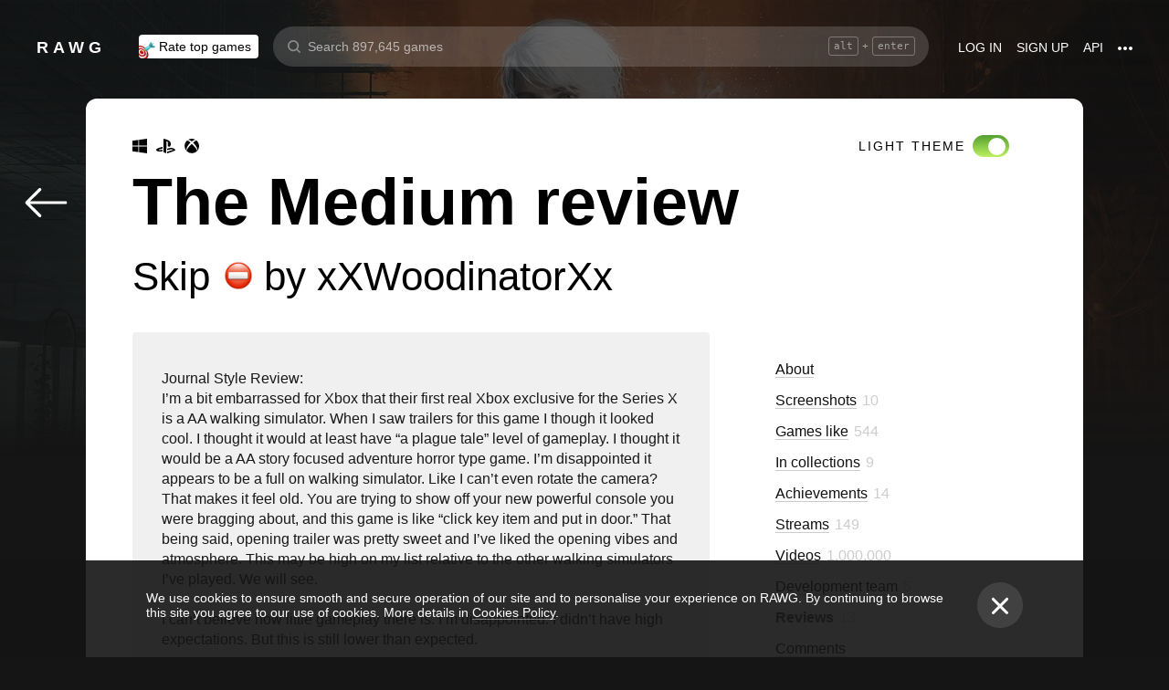

--- FILE ---
content_type: application/javascript
request_url: https://rawg.io/assets/client/js/101.96fc9445b68c.js
body_size: 2267
content:
(window.webpackJsonp=window.webpackJsonp||[]).push([[101],{"41f2048736":function(e,a,t){var n=t("79230926fb"),r=t("ecc4278ea9"),i=t("961ac97081"),c=Math.ceil,s=Math.max;e.exports=function(e,a,t){a=(t?r(e,a,t):void 0===a)?1:s(i(a),0);var o=null==e?0:e.length;if(!o||a<1)return[];for(var d=0,u=0,l=Array(c(o/a));d<o;)l[u++]=n(e,d,d+=a);return l}},"66b0a61430":function(e,a,t){},"8cddcee6da":function(e,a,t){"use strict";t.r(a),t.d(a,"default",(function(){return ae}));var n,r,i,c=t("19e15e7ca8"),s=t.n(c),o=t("66f6f74ce0"),d=t.n(o),u=t("837788ac52"),l=t.n(u),f=t("c031845d0d"),m=t.n(f),p=t("27f6189060"),v=t.n(p),h=t("6b516fd2a3"),g=t.n(h),b=t("279f1c7ef5"),w=t.n(b),_=t("849c435b1f"),x=t.n(_),O=t("1d967fc85b"),E=t.n(O),j=t("8af190b70a"),R=t.n(j),k=(t("8a2d1b95e0"),t("0a81c72155")),y=t("3ad3c13780"),N=t("f89e993c00"),P=t("d0bf3d418a"),A=t("b912ecc447"),C=t.n(A),S=t("c890d90d32"),z=t("a54d6717e1"),G=t("e69ec39e54"),M=t.n(G),I=t("df850caa17"),J=t.n(I),U=t("44787b0a08"),H=(t("3ef82c2d3f"),t("1690db8033"),t("8df9405d49")),q=t("727cdf807e"),B=t("8c51c872d7"),F=t("d92d26633f"),T=t("32a0a8d43c"),W=t("4a0b206278"),D=t("ee6161f7c2"),K=t("a9ab905921"),L=t("4e8fa8f5fd"),Q=t("695a21e0c1"),V=t("c95d4f0d9b"),X=t("ebfc0b94a8"),Y=t("e0e68bc7f6"),Z=t("0fac015b50"),$=(t("01e19a8718"),t("d7eab6763b")),ee=(t("9244762f68"),R.a.createElement(F.a,{id:"review.suggestions_title"})),ae=(n=Object(S.a)(function(){var e=E()(x.a.mark((function e(a){var t,n,r,i,c,s,o,d,u,l,f,m,p;return x.a.wrap((function(e){for(;;)switch(e.prev=e.next){case 0:return t=a.store,n=a.location,r=a.params,i=(void 0===r?{}:r).id,c=n.query,s=n.hash,e.next=5,t.dispatch(Object($.c)(i));case 5:if(o=e.sent,d=t.dispatch(Object(U.kb)(o.game.slug)),u=t.dispatch(Object(U.Eb)(o.game.slug)),!c.comment){e.next=18;break}return l=JSON.parse(decodeURIComponent(c.comment)),f=l.id,m=l.page,p=l.children_page,e.next=12,t.dispatch(Object(V.l)({review:{id:i},page:m,replace:!0}));case 12:return e.next=14,t.dispatch(Object(V.m)({review:{id:i},comment:{id:f},page:p||1}));case 14:return e.next=16,Promise.all([t.dispatch(Object(B.kb)(s.replace("#",""))),d,u]);case 16:e.next=20;break;case 18:return e.next=20,Promise.all([t.dispatch(Object(V.l)({review:{id:i},page:1})),d,u]);case 20:case"end":return e.stop()}}),e)})));return function(a){return e.apply(this,arguments)}}(),{updateParam:"id"}),r=Object(k.connect)((function(e){return{currentUser:e.currentUser,review:e.review,game:Object(H.a)(e),allRatings:e.app.ratings,theme:e.app.settings.theme,appSize:e.app.size}})),Object(N.hot)(i=n(i=r(i=function(e){function a(){var e,t;s()(this,a);for(var n=arguments.length,r=new Array(n),i=0;i<n;i++)r[i]=arguments[i];return t=l()(this,(e=m()(a)).call.apply(e,[this].concat(r))),w()(v()(t),"handleRemove",(function(){var e=t.props,a=e.dispatch,n=e.review.game.id;return a(Object(y.push)(X.a.gameReviews(n)))})),w()(v()(t),"loadAnotherReviews",(function(){var e=t.props,a=e.game,n=e.dispatch,r=a.slug,i=a.reviews.next;return n(Object(U.Eb)(r,i))})),t}return g()(a,e),d()(a,[{key:"renderReview",value:function(){var e=this.props,a=e.review,t=e.game;return a.id?R.a.createElement("div",{className:"review"},R.a.createElement("div",{className:"review__review-card"},R.a.createElement(L.a,{className:"review__review-card-body",game:t,review:a,onRemove:this.handleRemove,expanded:!0,showGameInfo:!1,showRating:!1,takeOnlyReactions:1/0,showReviewMeta:!0}))):null}},{key:"renderAnotherReviews",value:function(){var e=this.props,a=e.game,t=e.appSize,n=a.reviews,r=n.results,i=n.loading,c=n.next,s=n.count;if(s-1<=0)return null;var o=M()(J()("id",this.props.review.id))(r);return R.a.createElement("div",{className:"review__suggestions"},R.a.createElement(T.a,{rank:2,className:"review__suggestions__title"},ee,R.a.createElement("span",{className:"review__suggestions__title__counter"},s)),R.a.createElement(Z.a,{game:a,appSize:t,items:o,load:this.loadAnotherReviews,loading:i,count:s,next:c,pages:Object(q.a)(s,U.ib),showSeoPagination:!1,reviewCardProps:{showGameInfo:!1}}))}},{key:"render",value:function(){var e=this.props,a=e.review,t=e.allRatings,n=e.dispatch,r=e.theme,i=a.game,c=i.background_image,s=void 0===c?"":c,o=i.dominant_color,d=Object(z.a)(a.id,(function(){var e=a.user.full_name||a.user.username,n=R.a.createElement(Q.a,{className:"review__subheading__rating",rating:a.rating,allRatings:t});return R.a.createElement("div",{className:"review__subheading"},R.a.createElement(P.a,{id:"review.subhead_title",values:{rating:n,name:e}}))}));return R.a.createElement(W.a,{section:"review",showBreadcrumbs:!1,heading:function(){return a.seo_h1},afterHeading:d,backPath:X.a.gameReviews(i.slug),className:C()("review_page",Object(Y.a)(r)),helmet:{title:a.seo_title,description:a.seo_description,keywords:a.seo_keywords,image:a.share_image,noindex:!a.is_text||a.noindex},color:"#".concat(o),art:{image:{path:s,color:"#".concat(o)},height:"800px",colored:!0},gameHeadMetaProperties:{onRight:R.a.createElement(D.a,{dispatch:n,theme:r})}},R.a.createElement(K.a,{columns:"1"},this.renderReview(),this.renderAnotherReviews()))}}]),a}(j.Component))||i)||i)||i)},"9244762f68":function(e,a,t){},cb4c2a66ea:function(e,a,t){var n=t("331f86f877"),r=t("d3a850c400"),i="Expected a function";e.exports=function(e,a,t){var c=!0,s=!0;if("function"!=typeof e)throw new TypeError(i);return r(t)&&(c="leading"in t?!!t.leading:c,s="trailing"in t?!!t.trailing:s),n(e,a,{leading:c,maxWait:a,trailing:s})}},e0e68bc7f6:function(e,a,t){"use strict";t.d(a,"a",(function(){return n}));var n=function(e){return"theme_".concat(e)}},ee6161f7c2:function(e,a,t){"use strict";var n=t("8af190b70a"),r=t.n(n),i=(t("8a2d1b95e0"),t("5ad35864dc")),c=t("f89e993c00"),s=(t("66b0a61430"),t("58a0d62fcf")),o=t("d92d26633f"),d=t("8c51c872d7"),u=t("8321b017c7"),l=Object(i.a)(c.hot),f=r.a.createElement(o.a,{id:"game.review_light_theme"}),m=function(e){var a=e.theme,t=e.dispatch,i=a===d.G,c=Object(n.useCallback)((function(){t(Object(u.b)(i?d.F:d.G))}),[i]);return r.a.createElement(s.a,{className:"theme-switcher__button",text:f,onChange:c,enabled:i})};m.defaultProps={};var p=l(m);a.a=p}}]);
//# sourceMappingURL=101.96fc9445b68c.js.map

--- FILE ---
content_type: application/javascript
request_url: https://rawg.io/assets/client/js/129.1786f828bd4f.js
body_size: 5375
content:
(window.webpackJsonp=window.webpackJsonp||[]).push([[129],{"0019da44ed":function(e,t,a){"use strict";var n,r=a("4066f70afc"),i=a.n(r),c=a("849c435b1f"),s=a.n(c),o=a("1d967fc85b"),l=a.n(o),u=a("19e15e7ca8"),m=a.n(u),d=a("66f6f74ce0"),v=a.n(d),g=a("837788ac52"),f=a.n(g),p=a("c031845d0d"),h=a.n(p),w=a("27f6189060"),b=a.n(w),y=a("6b516fd2a3"),_=a.n(y),k=a("279f1c7ef5"),S=a.n(k),E=a("8af190b70a"),x=a.n(E),N=a("8a2d1b95e0"),P=a.n(N),I=a("0a81c72155"),O=a("34eace011f"),j=a("1690db8033"),C=a("8df9405d49"),R=a("44787b0a08");a("ff9938e1af");function z(e,t){var a=Object.keys(e);if(Object.getOwnPropertySymbols){var n=Object.getOwnPropertySymbols(e);t&&(n=n.filter((function(t){return Object.getOwnPropertyDescriptor(e,t).enumerable}))),a.push.apply(a,n)}return a}function L(e){for(var t=1;t<arguments.length;t++){var a=null!=arguments[t]?arguments[t]:{};t%2?z(a,!0).forEach((function(t){S()(e,t,a[t])})):Object.getOwnPropertyDescriptors?Object.defineProperties(e,Object.getOwnPropertyDescriptors(a)):z(a).forEach((function(t){Object.defineProperty(e,t,Object.getOwnPropertyDescriptor(a,t))}))}return e}P.a.number,P.a.oneOf(["screenshots","movies","imgur","youtube","twitch"]),P.a.func,j.k,P.a.func.isRequired;var T=Object(I.connect)((function(e){return{game:Object(C.a)(e)}}))(n=function(e){function t(e){var a;return m()(this,t),a=f()(this,h()(t).call(this,e)),S()(b()(a),"load",l()(s.a.mark((function e(){var t,n,r,i,c,o,l,u,m;return s.a.wrap((function(e){for(;;)switch(e.prev=e.next){case 0:t=a.props,n=t.dispatch,r=t.content,i=t.game,c=i.slug,o=i.screenshots,l=i.imgur,u=i.youtube,m=i.twitch,a.setState({loading:!0}),e.t0=r,e.next="imgur"===e.t0?5:"youtube"===e.t0?9:"twitch"===e.t0?13:"screenshots"===e.t0?17:(e.t0,17);break;case 5:if(!l.next){e.next=8;break}return e.next=8,n(Object(R.ub)(c,l.next));case 8:return e.abrupt("break",21);case 9:if(!u.next){e.next=12;break}return e.next=12,n(Object(R.Lb)(c,u.next));case 12:return e.abrupt("break",21);case 13:if(!m.next){e.next=16;break}return e.next=16,n(Object(R.Jb)(c,m.next));case 16:return e.abrupt("break",21);case 17:if(!o.next){e.next=20;break}return e.next=20,n(Object(R.Gb)({id:c,page:o.next}));case 20:return e.abrupt("break",21);case 21:a.setState({loading:!1});case 22:case"end":return e.stop()}}),e)})))),a.state={loading:!1},a}return _()(t,e),v()(t,[{key:"getItems",value:function(){var e=this.props,t=e.game,a=e.content;return["screenshots","movies"].includes(a)?[].concat(i()(t.movies.results.map((function(e){return L({},e,{type:"movies"})}))),i()(t.screenshots.results.map((function(e){return L({},e,{type:"screenshots"})})))):t[a].results.map((function(e){return L({},e,{type:a})}))}},{key:"render",value:function(){var e=this.props.activeIndex,t=void 0===e?0:e,a=this.props,n=a.content,r=a.onClose,i=a.game,c=this.state.loading;return"screenshots"===this.props.content&&(t+=i.movies.results.length),x.a.createElement(O.a,{activeIndex:t,content:n,onClose:r,items:this.getItems(),loading:c,displayNext:!!i[n].next,loadNext:this.load})}}]),t}(E.Component))||n;T.defaultProps={activeIndex:0,content:"screenshots",onClose:function(){},game:{}},t.a=T},"34553be40c":function(e,t,a){"use strict";a.r(t);var n,r,i,c=a("19e15e7ca8"),s=a.n(c),o=a("66f6f74ce0"),l=a.n(o),u=a("837788ac52"),m=a.n(u),d=a("c031845d0d"),v=a.n(d),g=a("27f6189060"),f=a.n(g),p=a("6b516fd2a3"),h=a.n(p),w=a("279f1c7ef5"),b=a.n(w),y=a("8af190b70a"),_=a.n(y),k=(a("8a2d1b95e0"),a("b379209b50")),S=a.n(k),E=a("3ad3c13780"),x=a("0c57843416"),N=a("39bf79e5e3"),P=a("d090fdcbc2"),I=a.n(P),O=a("b912ecc447"),j=a.n(O),C=a("cb4c2a66ea"),R=a.n(C),z=a("ff287e4203"),L=a.n(z),T=a("6a55381db8"),M=a.n(T),F=a("e69ec39e54"),D=a.n(F),H=a("ebfc0b94a8"),Y=a("67297b6849"),A=a("8d226bfd44"),W=a("c028f1d6fd"),U=(a("1690db8033"),a("346ebc81ec"),a("fba04ef2ae"),a("d23a2c4fca"),a("95897643f0")),G=a("b19537cd2a"),B=Object(N.c)((i=r=function(e){function t(e){var a;return s()(this,t),a=m()(this,v()(t).call(this,e)),b()(f()(a),"getGamePageInfo",(function(){var e=a.props.activeSection,t=function(t,n){return{active:e===t,element:x.scroller.get(t),label:a.getMessage(n),key:t}},n=[t("about","game.floating-header_basic-info"),t("suggestions","game.floating-header_suggestions"),t("youtube","game.floating-header_youtube"),t("persons","game.floating-header_persons"),t("imgur","game.floating-header_imgur"),t("achievements","game.floating-header_achievements"),t("reddit","game.floating-header_reddit"),t("twitch","game.floating-header_twitch"),t("events","game.floating-header_events"),t("reviews","game.floating-header_reviews")];return D()((function(e){return!e.element}),n).map((function(e){var t=e.active,a=e.label,n=e.key;return _.a.createElement("li",{className:"game-header__info-item",key:n},_.a.createElement(x.Link,{className:j()("game-header__label",{active:t}),activeClass:"active",duration:0,offset:-120,to:n,smooth:!0,spy:!0},a))}))})),b()(f()(a),"getGameSubpageInfo",(function(){var e=a.props,t=e.genres,n=e.game,r=n.released,i=n.playtime,c=n.charts,s=[];if(r&&s.push({label:a.getMessage("game.release_date"),value:_.a.createElement(A.a,{date:r}),key:"released"}),i&&s.push({label:a.getMessage("game.playtime_label"),value:"".concat(i,"h"),key:"playtime"}),c){var o=c.genre,l=c.year;if(t&&o&&o.name){var u=L()(M()(t,{name:o.name}),"slug");s.push({label:o.name,value:a.getValueWithHashtag(o.position),path:H.a.genre(u),key:"genre"})}l&&l.year&&s.push({label:a.getMessage("game.chart_year",{year:l.year}),value:a.getValueWithHashtag(l.position),path:"".concat(H.a.games,"/").concat(l.year),key:"year"})}return s.map((function(e){return _.a.createElement("li",{className:"game-header__info-item",key:e.key},_.a.createElement("span",{className:"game-header__value"},e.value),_.a.createElement("span",{className:"game-header__label"},e.path?_.a.createElement(S.a,{to:e.path,href:e.path},e.label):e.label))}))})),b()(f()(a),"goBack",(function(){var e=a.props.dispatch;window.history.length>1?e(Object(E.goBack)()):e(Object(E.push)(H.a.games))})),b()(f()(a),"scrollTopHandler",(function(){window&&window.scrollTo(0,0)})),b()(f()(a),"pageScrollHandler",(function(){var e=a.state.visible,t=Object(G.a)(),n=a.startPoint||100;t>=n&&!e&&a.setState({visible:!0}),t<n&&e&&a.setState({visible:!1})})),a.state={visible:!1},a.pageScrollHandler=R()(a.pageScrollHandler,100),a}return h()(t,e),l()(t,[{key:"componentDidMount",value:function(){this.pageScrollHandler(),this.startPoint=window.document.querySelector(".page__header").getBoundingClientRect().height,Object(U.a)().addEventListener("scroll",this.pageScrollHandler)}},{key:"componentWillUnmount",value:function(){Object(U.a)().removeEventListener("scroll",this.pageScrollHandler)}},{key:"getMessage",value:function(e,t){return this.props.intl.formatMessage({id:e},t)}},{key:"getValueWithHashtag",value:function(e){return"# ".concat(e)}},{key:"getInfo",value:function(){return this.props.isMainPage?this.getGamePageInfo():this.getGameSubpageInfo()}},{key:"renderArrow",value:function(){var e=this.props.isMainPage,t=j()("game-header__arrow-icon",{"game-header__arrow-icon_top":e});return _.a.createElement(I.a,{className:t,svg:W.a})}},{key:"render",value:function(){var e=this.props,t=e.game,a=e.isMainPage,n=e.dispatch,r=e.currentUser,i=e.allRatings,c=this.state.visible,s=j()({"game-header":!0,"game-header_visible":c,"game-header_main":a,"game-header_subpage":!a});return t?_.a.createElement("div",{className:s},_.a.createElement("div",{className:"game-header__wrapper"},_.a.createElement(Y.a,{key:t.id,game:t,dispatch:n,currentUser:r,size:"medium",onClick:a?this.scrollTopHandler:void 0,icon:this.renderArrow(),allRatings:i}),_.a.createElement("ul",{className:"game-header__right"},this.getInfo()))):null}}]),t}(y.PureComponent),b()(r,"defaultProps",{isMainPage:!1,activeSection:void 0}),n=i))||n,V=a("0019da44ed");a.d(t,"gameHeader",(function(){return B})),a.d(t,"gameViewer",(function(){return V.a}))},"34eace011f":function(e,t,a){"use strict";var n,r,i=a("849c435b1f"),c=a.n(i),s=a("1d967fc85b"),o=a.n(s),l=a("19e15e7ca8"),u=a.n(l),m=a("66f6f74ce0"),d=a.n(m),v=a("837788ac52"),g=a.n(v),f=a("c031845d0d"),p=a.n(f),h=a("27f6189060"),w=a.n(h),b=a("6b516fd2a3"),y=a.n(b),_=a("279f1c7ef5"),k=a.n(_),S=a("8af190b70a"),E=a.n(S),x=a("8a2d1b95e0"),N=a.n(x),P=a("f89e993c00"),I=a("0a81c72155"),O=a("b1c01e3372"),j=a("1dea4c5a9f"),C=a("b912ecc447"),R=a.n(C),z=a("d090fdcbc2"),L=a.n(z),T=a("142cffb83b"),M=a.n(T),F=a("cb4c2a66ea"),D=a.n(F),H=(a("35e57c6599"),a("c2fcb9aa39")),Y=a("d14ca1bfb1"),A=a("864d9c8c38"),W=a("8ebfb2595d"),U=a("84cc0c84a8"),G=a("4b1cee7183"),B=a("ed29293c59"),V=a("66c56350d9"),q=a("496ed05d77"),J=a("99fb920dcc"),K=120,X=(N.a.string.isRequired,N.a.number,N.a.oneOf(["screenshots","movies","imgur","youtube","twitch"]),N.a.func,N.a.arrayOf(Object),N.a.bool,N.a.bool,N.a.func,E.a.createElement(V.a,{direction:"left",size:"small"})),$=E.a.createElement("div",{className:"game-viewer__loading"},E.a.createElement(q.a,{radius:48,stroke:2})),Q=E.a.createElement(V.a,{direction:"right",size:"small"}),Z=E.a.createElement("div",{className:"game-viewer__list-item-icon"}),ee=E.a.createElement("div",{className:"game-viewer__list-item-icon"}),te=E.a.createElement("div",{className:"game-viewer__list-item-icon"}),ae=E.a.createElement(L.a,{svg:U.a}),ne=(n=Object(I.connect)((function(e){return{appSize:e.app.size}})),Object(P.hot)(r=n(r=function(e){function t(e){var a;u()(this,t),a=g()(this,p()(t).call(this,e)),k()(w()(a),"updateScroll",(function(){if(a.sliderRef.current){var e=a.state.activeIndex,t=Object(H.a)();a.slidesRef.current.style.transform="translateX(-".concat(e*t,"px)")}})),k()(w()(a),"onKeyDown",(function(e){switch(e.key){case"ArrowLeft":a.swipePrevious();break;case"ArrowRight":a.swipeNext()}})),k()(w()(a),"onResize",(function(){a.forceUpdate()})),k()(w()(a),"onWheel",(function(e){e.deltaY>0?a.swipeNext():a.swipePrevious()})),k()(w()(a),"getImageStyle",(function(e,t,n){if(n)return{backgroundImage:"url(".concat(a.getImageSrc(e,t,n),")")}})),k()(w()(a),"getImageSrc",(function(e,t,a){if(a)return G.a.isPhoneSize({size:t})?Object(A.a)(640,e):Object(A.a)(1920,e)})),k()(w()(a),"getPreviewImageStyle",(function(e,t){if(t)return{backgroundImage:'url("'.concat(Object(A.a)(200,e),'")')}})),k()(w()(a),"getPreviewMovieStyle",(function(e,t){if(t)return{backgroundImage:'url("'.concat(e,'")')}})),k()(w()(a),"getPreviewImgurStyle",(function(e,t){if(t)return{backgroundImage:"url(".concat(e.replace(/\.(jpe?g|png)/g,"m.$1"),")")}})),k()(w()(a),"getPreviewYoutubeStyle",(function(e,t){if(t)return{backgroundImage:"url(".concat(e,")")}})),k()(w()(a),"getPreviewTwitchStyle",(function(e,t){if(t)return{backgroundImage:"url(".concat(e.replace("%{width}","440").replace("%{height}","250"),")")}})),k()(w()(a),"getSwipeToFunc",(function(e){return function(){return a.swipeTo(e)}})),k()(w()(a),"swipeNext",function(){var e=o()(c.a.mark((function e(t){return c.a.wrap((function(e){for(;;)switch(e.prev=e.next){case 0:t&&t.stopPropagation(),a.state.activeIndex+1<a.props.items.length&&a.setActiveIndex("inc");case 3:case"end":return e.stop()}}),e)})));return function(t){return e.apply(this,arguments)}}()),k()(w()(a),"swipePrevious",(function(e){e&&e.stopPropagation(),0!==a.state.activeIndex&&a.setActiveIndex("dec")})),k()(w()(a),"swipeTo",(function(e){a.setActiveIndex(e)})),k()(w()(a),"setActiveIndex",(function(e){a.setState((function(t,n){var r=t.activeIndex,i=n.loading,c=n.appSize,s=e;if("inc"===e){if(r+1>=a.props.items.length)return null;s=r+1}if("dec"===e){if(r<=0)return null;s=r-1}return!i&&s+7>=a.props.items.length&&a.props.loadNext(),G.a.isDesktopSize(c)&&a.previewListRef.current&&(a.previewListRef.current.scrollLeft=(s-2)*K),{activeIndex:s}}))})),k()(w()(a),"handleSliderClick",(function(e){e.clientX>Object(H.a)()/2?a.swipeNext():a.swipePrevious()})),k()(w()(a),"stopPropagation",(function(e){e.stopPropagation()})),k()(w()(a),"close",(function(){var e=a.props.onClose;Object(W.a)().style.overflowY="",e()})),k()(w()(a),"getStyle",(function(e){return{width:"".concat(e,"px")}})),k()(w()(a),"calcElementStyle",(function(){var e=Object(H.a)(),t=Object(Y.a)();return a.getStyle(e,t)}));var n=a.props.activeIndex,r=void 0===n?0:n;return a.state={activeIndex:r},"undefined"!=typeof window&&(Object(W.a)().style.overflowY="hidden"),a.previewListRef=E.a.createRef(),a.sliderRef=E.a.createRef(),a.slidesRef=E.a.createRef(),a.getPreviewImageStyle=M()(a.getPreviewImageStyle),a.getPreviewMovieStyle=M()(a.getPreviewMovieStyle),a.getPreviewImgurStyle=M()(a.getPreviewImgurStyle),a.getPreviewYoutubeStyle=M()(a.getPreviewYoutubeStyle),a.getPreviewTwitchStyle=M()(a.getPreviewTwitchStyle),a.getSwipeToFunc=M()(a.getSwipeToFunc),a.getImageStyle=M()(a.getImageStyle),a.getStyle=M()(a.getStyle),a.onResize=D()(a.onResize,100),a.swipeConfig=Object(j.defineSwipe)({swipeDistance:50}),a}return y()(t,e),d()(t,[{key:"componentDidMount",value:function(){window.addEventListener("keydown",this.onKeyDown),window.addEventListener("resize",this.onResize),window.addEventListener("wheel",this.onWheel),this.updateScroll()}},{key:"componentDidUpdate",value:function(){this.updateScroll()}},{key:"componentWillUnmount",value:function(){window.removeEventListener("keydown",this.onKeyDown),window.removeEventListener("resize",this.onResize),window.removeEventListener("wheel",this.onWheel),Object(W.a)().style.overflowY=""}},{key:"renderSlider",value:function(){var e=this,t=this.props,a=t.appSize,n=t.loading,r=t.items,i=this.state.activeIndex,c=G.a.isPhoneSize(a);return E.a.createElement("div",{className:"game-viewer__slider",ref:this.sliderRef,onClick:this.handleSliderClick,role:"presentation"},0!==i&&E.a.createElement("div",{className:"game-viewer__slider-nav game-viewer__slider-nav_left",onClick:this.swipePrevious,role:"presentation"},X),E.a.createElement(j.Swipeable,{config:this.swipeConfig,onSwipeLeft:c?this.swipeNext:void 0,onSwipeRight:c?this.swipePrevious:void 0},E.a.createElement("div",{className:"game-viewer__slides",ref:this.slidesRef},r.map((function(t,n){var r,c,s,o,l,u,m,d="game-viewer__slide";switch(t.type){case"screenshots":var v=i===n||n>=i-3&&n<=i+3;return E.a.createElement("div",{key:t.image||"",className:"game-viewer__slide-wrap",style:e.calcElementStyle()},E.a.createElement("div",{className:"".concat(d," game-viewer__slide_screenshot"),style:e.getImageStyle(t.image||"",a,v)}));case"movies":return l=t.id,u=t.data,m=t.preview,E.a.createElement("div",{className:d,key:l,onClick:e.stopPropagation,role:"presentation",style:e.calcElementStyle()},E.a.createElement("div",{className:"game-viewer__movie-slide"},E.a.createElement("div",{className:"game-viewer__video-wrapper"},i===n&&E.a.createElement(O.Player,{poster:m,src:u.max,autoPlay:!0}))));case"imgur":return c=t.image,o={backgroundImage:"url(".concat((s=void 0===c?"":c).replace(/\.(jpe?g|png)/g,"h.$1"),")")},E.a.createElement("div",{key:s.id,className:"game-viewer__slide-wrap",style:e.calcElementStyle()},E.a.createElement("div",{className:d,style:o}));case"youtube":return r=t.external_id,E.a.createElement("div",{className:d,key:r,onClick:e.stopPropagation,role:"presentation",style:e.calcElementStyle()},E.a.createElement("div",{className:"game-viewer__movie-slide"},E.a.createElement("div",{className:"game-viewer__video-wrapper"},E.a.createElement("div",{className:"video-card__video"},i===n&&E.a.createElement("iframe",{title:"Youtube player",allowFullScreen:!0,sandbox:"allow-same-origin allow-forms allow-popups allow-scripts allow-presentation",src:"https://youtube.com/embed/".concat(r,"?autoplay=1")})))));case"twitch":return function(){var a=t.external_id,r=t.channel;return E.a.createElement("div",{className:d,key:a,onClick:e.stopPropagation,role:"presentation",style:e.calcElementStyle()},E.a.createElement("div",{className:"game-viewer__movie-slide"},E.a.createElement("div",{className:"game-viewer__video-wrapper"},E.a.createElement("div",{className:"video-card__video"},i===n&&E.a.createElement("iframe",{title:"Twitch player",allowFullScreen:!0,sandbox:"allow-same-origin allow-forms allow-popups allow-scripts allow-presentation",src:r?"https://player.twitch.tv/?channel=".concat(r,"&autoplay=true"):"https://player.twitch.tv/?video=".concat(a,"&autoplay=true")})))))}();default:return{}}})))),n&&$,i+1!==r.length&&E.a.createElement("div",{className:"game-viewer__slider-nav game-viewer__slider-nav_right",onClick:this.swipeNext,role:"presentation"},Q))}},{key:"renderPreviewList",value:function(){var e=this,t=this.props.content,a=this.props,n=a.displayNext,r=a.loadNext,i=this.state.activeIndex;return E.a.createElement("div",{className:R()("game-viewer__list",{"game-viewer__videos-list":"movies"===t||"youtube"===t||"twitch"===t})},E.a.createElement("div",{className:"game-viewer__list-inner",ref:this.previewListRef},this.props.items.map((function(t,a){var n,r,c,s,o,l,u=R()("game-viewer__list-item",{"game-viewer__list-item_active":i===a});switch(t.type){case"screenshots":return o=t.image,l=void 0===o?"":o,E.a.createElement(J.a,{key:l},(function(t){var n=t.visible,r=t.onChildReference,i=e.getPreviewImageStyle(l,n);return E.a.createElement("div",{ref:function(e){return r(e)},className:u,style:i,onClick:e.getSwipeToFunc(a),role:"presentation"},E.a.createElement("div",{className:"game-viewer__list-item__hover",style:i}))}));case"movies":return c=t.id,s=t.preview,E.a.createElement(J.a,{key:c},(function(t){var n=t.visible,r=t.onChildReference,i=e.getPreviewMovieStyle(s,n);return E.a.createElement("div",{ref:function(e){return r(e)},className:u,style:i,onClick:e.getSwipeToFunc(a),role:"presentation"},E.a.createElement("div",{className:"game-viewer__list-item__hover",style:i}),Z)}));case"imgur":return function(){var n=t.image;return E.a.createElement(J.a,{key:n},(function(t){var r=t.visible,i=t.onChildReference,c=e.getPreviewImgurStyle(n,r);return E.a.createElement("div",{ref:function(e){return i(e)},className:u,style:c,onClick:e.getSwipeToFunc(a),role:"presentation"},E.a.createElement("div",{className:"game-viewer__list-item__hover",style:c}))}))}();case"youtube":return r=t.thumbnails.medium.url,E.a.createElement(J.a,{key:r},(function(t){var n=t.visible,i=t.onChildReference,c=e.getPreviewYoutubeStyle(r,n);return E.a.createElement("div",{ref:function(e){return i(e)},className:u,style:c,onClick:e.getSwipeToFunc(a),role:"presentation"},E.a.createElement("div",{className:"game-viewer__list-item__hover",style:c}),ee)}));case"twitch":return n=t.thumbnail,E.a.createElement(J.a,{key:n},(function(t){var r=t.visible,i=t.onChildReference,c=e.getPreviewTwitchStyle(n,r);return E.a.createElement("div",{ref:function(e){return i(e)},className:u,style:c,onClick:e.getSwipeToFunc(a),role:"presentation"},E.a.createElement("div",{className:"game-viewer__list-item__hover",style:c}),te)}));default:return{}}})),n&&E.a.createElement("div",{className:"game-viewer__more",onClick:r,role:"presentation"},ae)))}},{key:"render",value:function(){return E.a.createElement("div",{className:"game-viewer game-viewer_full-size"},E.a.createElement(B.a,{className:"game-viewer__close",onClick:this.close}),this.renderSlider(),this.renderPreviewList())}}]),t}(S.Component))||r)||r);ne.defaultProps={activeIndex:0,content:"screenshots",onClose:function(){},items:[],loading:!1,displayNext:!1,loadNext:function(){}},t.a=ne},"35e57c6599":function(e,t,a){},"84cc0c84a8":function(e,t,a){"use strict";t.a='<svg xmlns="http://www.w3.org/2000/svg" width="20" height="4" viewBox="0 0 20 4"><g fill="#FFF" fill-rule="evenodd"><circle cx="17.36" cy="2" r="2"/><circle cx="9.68" cy="2" r="2"/><circle cx="2" cy="2" r="2"/></g></svg>'},d23a2c4fca:function(e,t,a){},ff9938e1af:function(e,t,a){}}]);
//# sourceMappingURL=129.1786f828bd4f.js.map